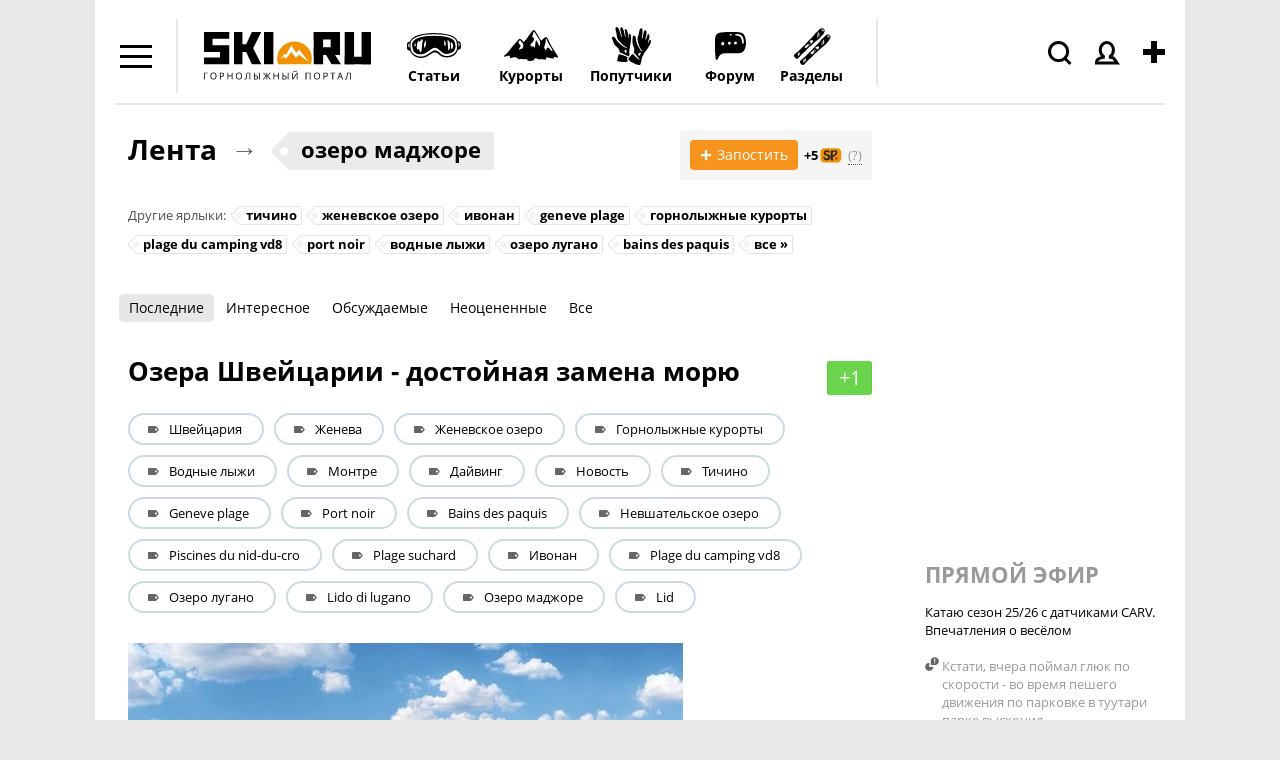

--- FILE ---
content_type: text/html; charset=windows-1251
request_url: https://www.ski.ru/az/blogs/tag/ozero-madzhore/
body_size: 25267
content:
<!DOCTYPE html PUBLIC "-//W3C//DTD XHTML 1.0 Transitional//EN" "http://www.w3.org/TR/xhtml1/DTD/xhtml1-transitional.dtd">
<html xmlns="http://www.w3.org/1999/xhtml">

<head>
<title>озеро маджоре: блоги, мнения, отзывы и новости</title>
<meta name='yandex-verification' content='544e563191d3bd3a' />
<meta http-equiv="content-type" content="text/html; charset=Windows-1251" />
<meta http-equiv="X-UA-Compatible" content="IE=edge" />
<meta name="keywords" content="SKI.RU" />
<meta name="description" content="SKI.RU" />
<meta name="robots" content="all" />
<meta name="viewport" content="width=device-width, initial-scale=1.0, maximum-scale=1.0, user-scalable=no" />

	<!-- Google tag (gtag.js) -->
	<script async src="https://www.googletagmanager.com/gtag/js?id=G-W54QTN2XDE"></script>
	<script>
		window.dataLayer = window.dataLayer || [];
		function gtag() {
			dataLayer.push(arguments);
		}
		gtag('js', new Date());
		gtag('config', 'G-W54QTN2XDE');
	</script>



<link rel="icon" href="https://www.ski.ru/favicon.ico" type="image/x-icon" />
<link rel="shortcut icon" href="https://www.ski.ru/favicon.ico" type="image/x-icon" />
<link rel="alternate" type="application/rss+xml" title="Новости Ski.RU" href="https://www.ski.ru/export/rss.xml" />

<link rel="stylesheet" href="https://www.ski.ru/styles/video.css?update=2" type="text/css" />
<!--[if IE]><link rel="stylesheet" href="https://www.ski.ru/styles/video_ie.css" type="text/css" /><![endif]-->

<link href="https://www.ski.ru/styles/main_style.css?update=154" rel="stylesheet" type="text/css" />
<link href="https://www.ski.ru/styles/forum_style_mobile.css?update=1" rel="stylesheet" type="text/css" />
<link rel="stylesheet" href="https://www.ski.ru/styles/mobile.css?update=53" type="text/css" />

<script type="text/javascript" src="https://code.jquery.com/jquery-1.7.2.min.js"></script>
<script type="text/javascript" src="https://www.ski.ru/az/stats/counter/?r=7o14jutl&ref=x9j5m%2FsqR9HjWA223y7X0ZI%3D&cur=kfZgqZgSl05lP05zKRxHp3si3NYBN3fuamwWyL1WtErFQYPriDWUfEWxSMC%2BThZUjSuwyFSqXUSCHY7M2ocWgQ%3D%3D"></script>
<script type="text/javascript" src="https://www.ski.ru/js/jquery.tools.min.js?upd"></script>
<script type="text/javascript" src="https://www.ski.ru/js/jquery.textplaceholder.js"></script>
<script type="text/javascript" src="https://www.ski.ru/js/carousel.js?1"></script>





<script type="text/javascript">
var window_width = window.innerWidth || document.documentElement.clientWidth || document.body.clientWidth;
var mobile_version = window_width <= 815 ? 1 : 0;
//faster trim: http://blog.stevenlevithan.com/archives/faster-trim-javascript
function trim (str)
{
	var str = str.replace(/^\s\s*/, ''),
			ws = /\s/,
			i = str.length;
	while (ws.test(str.charAt(--i)));
	return str.slice(0, i + 1);
}

if (typeof set_cookie != 'function') {
	function set_cookie(name, value, expires, path, domain, secure)
	{
		document.cookie = name + "=" + escape(value) +
				((expires) ? "; expires=" + expires : "") +
				((path) ? "; path=" + path : "") +
				((domain) ? "; domain=" + domain : "") +
				((secure) ? "; secure" : "");
	}
}

if (typeof get_cookie != 'function') {
	function get_cookie(cookie_name)
	{
		var results = document.cookie.match('(^|;) ?' + cookie_name + '=([^;]*)(;|$)');

		if(results)
			return unescape(results[2]);
		else
			return null;
	}
}

jQuery.cachedScript = function( url, options ) {

	// Allow user to set any option except for dataType, cache, and url
	options = jQuery.extend( options || {}, {
		dataType: "script",
		cache: true,
		url: url
	});

	// Use $.ajax() since it is more flexible than $.getScript
	// Return the jqXHR object so we can chain callbacks
	return jQuery.ajax( options );
};

jQuery(document).ready(function(){
	var already_ran = false;
	var image_uploaded = '';
	var image_uploaded_url = '';
	var image_uploaded_filename = '';
	var liveurl_loaded = false;
	var liveurl_url = '';
	var nanopost_shown = false;


	var overlay = jQuery('.overlay');
	var mobileOverlay = false;

	jQuery('.menu-add-block').hover(function() {
		mobileOverlay = true;
	},
	function() {
		setTimeout(function() { mobileOverlay = false; }, 300);
	});

	jQuery('.authBlock').hover(function() {
	mobileOverlay = true;
	},
	function() {
		setTimeout(function() { mobileOverlay = false; }, 300);
	});

	jQuery('#content a, .logo a').click(function() {
		if (mobileOverlay) {
			return false;
		}
	});



	jQuery('.modal_close_nanopost').click( function(){
		nanopost_shown = false;
		jQuery('.modal_nanopost').fadeOut(400, function(){
			jQuery('.conteiner-modal_nanopost').show();
			jQuery('.nano-post-good').hide();
			jQuery('.overlay-nano').fadeOut(400);
		});
	});

	jQuery(document).mouseup(function(e){
		if(nanopost_shown)
		{
			var elem = jQuery(".modal_nanopost, .ac_results");
			if(e.target!=elem[0] && !elem.has(e.target).length){
				jQuery('.modal_close_nanopost').click();
			}
		}
	});

	jQuery('#nanopost_link').click(function(){
		jQuery('.modal_nanopost').fadeIn(400);
		jQuery('.overlay-nano').fadeIn(400).addClass('red');
		nanopost_shown = true;

		if(!already_ran)
		{
			jQuery('<link rel="stylesheet" type="text/css" href="https://www.ski.ru/kohana/js/jquery.autocomplete.css" />').appendTo('head');
			jQuery('<link rel="stylesheet" type="text/css" href="https://www.ski.ru/js/jQuery-LiveUrl-master/liveurl.css" />').appendTo('head');

			jQuery.cachedScript("https://www.ski.ru/kohana/js/jquery.autocomplete.min.js").done(function( script, textStatus ) {
				jQuery.cachedScript("https://www.ski.ru/js/jQuery-LiveUrl-master/jquery.liveurl.js").done(function( script, textStatus ) {
					already_ran = true;

					jQuery('.modal_nanopost').on("propertychange input textInput", "#nanopost_text", function(){
						var left = 200 - jQuery(this).val().length;

						jQuery('#char_counter_val').removeClass('char_counter-pale');
						jQuery('#char_counter_val').removeClass('char_counter-red');

						if(left < 20 && left >= 0)
							jQuery('#char_counter_val').addClass('char_counter-pale');

						if(left < 0)
							jQuery('#char_counter_val').addClass('char_counter-red');

						jQuery('#char_counter_val').html(left);
					});

					jQuery('#nanopost_add_image_link').click(function(){
						jQuery('#nanopost_image').click();
						return false;
					});

					jQuery('#nanopost_remove_image_link').click(function(){
						image_uploaded = '';
						image_uploaded_url = '';
						jQuery('#nanopost_add_image_link').show();
						jQuery('#nanopost_remove_image_link').hide();
						jQuery('#nanopost_image_div').hide();
						jQuery('#nanopost_image_div').html('');

						if(image_uploaded_filename)
							jQuery.ajax({
								url: 'https://www.ski.ru/az/posts/ajax_image_delete',
								dataType: 'json',
								xhrFields: {
									withCredentials: true
								},
								type: 'POST',
								data: {
									filename: image_uploaded_filename
								},
								success: function(data){
									if(!data.success)
									{
										alert(data.error);
									}
								}
							});

						return false;
					})

					jQuery('#nanopost_image').change(function(){
						var formData = new FormData();
						jQuery.each(jQuery('#nanopost_image').prop('files'), function(key, value)
						{
							formData.append(key, value);
						});

						jQuery('#nanopost_image').attr('disabled',1);

						jQuery('#nanopost_uploading_div').show();
						jQuery('#nanopost_add_image_link').hide();

						jQuery.ajax({
							url: 'https://www.ski.ru/az/posts/ajax_image_upload/',  //server script to process data
							type: 'POST',

							//Ajax events
							success: function(data, textStatus, jqXHR) {
								jQuery('#nanopost_image').removeAttr('disabled');
								jQuery('#nanopost_uploading_div').hide();

								if(data.success)
								{
									jQuery('#nanopost_remove_image_link').show();
									image_uploaded_url = data.image;
									image_uploaded = '<img src="' + data.image + '">';
									image_uploaded_filename = data.filename;

									jQuery('#nanopost_image_div').html(image_uploaded);
									jQuery('#nanopost_image_div').show();
								}else
								{
									alert(data.error);
									jQuery('#nanopost_add_image_link').show();
									jQuery('#nanopost_image').val('');
								}
							},
							error: function(jqXHR, textStatus, errorThrown)
							{
								// Handle errors here
								alert('ERRORS: ' + textStatus);
								// STOP LOADING SPINNER
							},
							// Form data
							data: formData,
							//Options to tell JQuery not to process data or worry about content-type
							cache: false,
							dataType: 'json',
							xhrFields: {
								withCredentials: true
							},
							contentType: false,
							processData: false
						});
					});

					var curImages = new Array();

					jQuery('#nanopost_text').liveUrl({
						loadStart : function(){
							if(!image_uploaded)
								jQuery('.liveurl-loader').show();
						},
						loadEnd : function(){
							jQuery('.liveurl-loader').hide();
						},
						success : function(data)
						{
							if(image_uploaded)
								return;

							liveurl_loaded = true;

							jQuery('#nanopost_add_image_link').hide();

							var output = jQuery('.liveurl');
							output.find('.title').text(data.title);
							output.find('.description').text(data.description);
							output.find('.url').text(data.url);
							output.find('.image').empty();

							liveurl_url = data.url;

							output.find('.close').one('click', function()
							{
								liveurl_loaded = false;

								jQuery('#nanopost_add_image_link').show();

								var liveUrl	 = jQuery(this).parent();
								liveUrl.hide('fast');
								liveUrl.find('.video').html('').hide();
								liveUrl.find('.image').html('');
								liveUrl.find('.controls .prev').addClass('inactive');
								liveUrl.find('.controls .next').addClass('inactive');
								liveUrl.find('.thumbnail').hide();
								liveUrl.find('.image').hide();

								jQuery('textarea').trigger('clear');
								curImages = new Array();
							});

							output.show('fast');

							if (data.video != null) {
								var ratioW		= data.video.width  /350;
								data.video.width  = 350;
								data.video.height = data.video.height / ratioW;

								var video =
										'<object width="' + data.video.width  + '" height="' + data.video.height  + '">' +
												'<param name="movie"' +
												'value="' + data.video.file  + '"></param>' +
												'<param name="allowScriptAccess" value="always"></param>' +
												'<embed src="' + data.video.file  + '"' +
												'type="application/x-shockwave-flash"' +
												'allowscriptaccess="always"' +
												'width="' + data.video.width  + '" height="' + data.video.height  + '"></embed>' +
												'</object>';
								output.find('.video').html(video).show();
							}
						},
						addImage : function(image)
						{
							if(image_uploaded)
								return;

							var output  = jQuery('.liveurl');
							var jqImage = jQuery(image);
							jqImage.attr('alt', 'Preview');

							if ((image.width / image.height)  > 7
									||  (image.height / image.width)  > 4 ) {
								// we dont want extra large images...
								return false;
							}

							curImages.push(jqImage.attr('src'));
							output.find('.image').append(jqImage);


							if (curImages.length == 1) {
								// first image...

								output.find('.thumbnail .current').text('1');
								output.find('.thumbnail').show();
								output.find('.image').show();
								jqImage.addClass('active');

							}

							if (curImages.length == 2) {
								output.find('.controls .next').removeClass('inactive');
							}

							output.find('.thumbnail .max').text(curImages.length);
						}
					});


					jQuery('.liveurl ').on('click', '.controls .button', function()
					{
						var self		= jQuery(this);
						var liveUrl	 = jQuery(this).parents('.liveurl');
						var content	 = liveUrl.find('.image');
						var images	  = jQuery('img', content);
						var activeImage = jQuery('img.active', content);

						if (self.hasClass('next'))
							var elem = activeImage.next("img");
						else var elem = activeImage.prev("img");

						if (elem.length > 0) {
							activeImage.removeClass('active');
							elem.addClass('active');
							liveUrl.find('.thumbnail .current').text(elem.index() +1);

							if (elem.index() +1 == images.length || elem.index()+1 == 1) {
								self.addClass('inactive');
							}
						}

						if (self.hasClass('next'))
							var other = elem.prev("img");
						else var other = elem.next("img");

						if (other.length > 0) {
							if (self.hasClass('next'))
								self.prev().removeClass('inactive');
							else   self.next().removeClass('inactive');
						} else {
							if (self.hasClass('next'))
								self.prev().addClass('inactive');
							else   self.next().addClass('inactive');
						}
					});


					jQuery('#nanopost_tags').autocomplete('https://www.ski.ru/az/ajax/tags_autocomplete/',{
						minChars: 1,
						width: 140,
						multiple: true,
						//matchContains: true,
						highlightItem: true,
						scroll: true,
						formatItem: function(row, i, max, term) {
							//return row[0].replace(new RegExp("(" + row[0] + ")", "gi"), "<strong>$1</strong>") + "<br /><span style='font-size: 80%;'>Email: &lt;" + row[2] + "&gt;</span>";
							//alert(term);
							//return '<table width="100%"><tr><td width="33%">' + row[0].replace(new RegExp("(" + $("#search_query").val() + ")", "gi"), "<b>$1</b>") + '</td><td width="33%">' + row[2].replace(new RegExp("(" + $("#search_query").val() + ")", "gi"), "<b>$1</b>") + '</td><td width="33%" style="text-align:right;">' + row[3] + "</td></tr></table>";
							return row[0].replace(new RegExp("(" + row[0] + ")", "gi"), "<strong>$1</strong>");
						},
						formatResult: function(row) {
							return row[0];
						},
						cacheLength: 0
					});
				});
			});
		}

		return false;
	});

	jQuery('#nanopost_form').submit(function(){
		var liveurl_html = '';

		if(jQuery('#nanopost_text').val().length > 200)
		{
			alert('Текст не может быть больше 200 символов');
			return false;
		}

		if(liveurl_loaded)
		{
			var img = jQuery('.liveurl').find('.image').find('.active').attr('src');
			var title = jQuery('.liveurl').find('.details').find('.title').html();
			var description = jQuery('.liveurl').find('.details').find('.description').html();
			var url = jQuery('.liveurl').find('.details').find('.url').html();
			var video = jQuery('.liveurl').find('.details').find('.video').html();

			if(!video)
			{
				if(img && !description && title == url)
				{
					liveurl_html = '<img src="' + img + '">';
				}else
				{
					liveurl_html = '<div class="inner-block-post">';

					if(img)
						liveurl_html = liveurl_html + '<div><img src="' + img + '" alt=""></div>';

					liveurl_html = liveurl_html + '<div>';

					if(title)
						liveurl_html = liveurl_html + '<p class="heading-inner-block-post"><a href="' + url + '">' + title + '</a></p>';

					if(description)
						liveurl_html = liveurl_html + '<p class="text-inner-block-post">' + description + '</p>';

					if(url)
						liveurl_html = liveurl_html + '<p class="ref-inner-block-post"><a href="' + url + '">' + url + '</a></p>';

					liveurl_html = liveurl_html + '</div></div>';
				}
			}
		}

		if(image_uploaded_url && !liveurl_loaded)
		{
			liveurl_html = '<img src="' + image_uploaded_url + '">';
		}

		if(liveurl_html)
			liveurl_html = '<br />' + liveurl_html;

		var text = jQuery('#nanopost_text').val();
		if(!liveurl_url.match(/^(?:https?:\/\/)?(?:www\.)?(?:youtu\.be\/|youtube\.com\/(?:embed\/|v\/|watch\?v=|watch\?.+&v=))((\w|-))(?:\S+)?$/))
			text = text + liveurl_html;

		var tags = jQuery('#nanopost_tags').val();
		var title = jQuery('#nanopost_title').val();

		if(trim(text) == '')
		{
			alert('Введите текст!');
		}else
		{
			jQuery('.black-gif').show();

			jQuery('#nanopost_form *').attr('disabled','disabled');

			jQuery.ajax({
				url: 'https://www.ski.ru/az/ajax/nanopost_save/',
				dataType: 'json',
				xhrFields: {
					withCredentials: true
				},
				type: 'POST',
				data: {
					tags: tags,
					text: text,
					title: title
				},
				success: function(data){
					jQuery('.black-gif').hide();
					jQuery('#nanopost_form *').removeAttr('disabled');

					if(!data.success)
					{
						alert(data.error);
					}else
					{
						jQuery('.conteiner-modal_nanopost').hide();
						jQuery('.nano-post-good').show();

						jQuery('#nanopost_form *').removeAttr('disabled');

						jQuery('#nanopost_text').val('');
						jQuery('#nanopost_tags').val('');
						jQuery('#nanopost_title').val('');

						window.location = 'https://www.ski.ru/az/blogs/all/';
					}
				}
			});
		}

		return false;
	});

	var search = jQuery("#search_sc");
	if (search){
		jQuery("#search_sc").textPlaceholder();
	}

	if(jQuery('.scroll_up').length > 0)
	{
		jQuery(window).scroll(function(){
			if (jQuery(this).scrollTop() > 100) {
				jQuery('.scroll_up').fadeIn();
			} else {
				jQuery('.scroll_up').fadeOut();
			}
		});
		jQuery('.scroll_up').click(function(){
			jQuery("html, body").animate({ scrollTop: 0 }, 600);
			return false;
		});
	}

	if(jQuery(window).height() <= 770)
	{
		jQuery('body').addClass('tirol_no_sticky');
	}

	jQuery('.dropdown-item a, #main-menu a').bind("click", function() {
		var href = jQuery(this).attr('href');
		if(href == '#' || !href)
			return false;

		if(!/ski.ru/i.test(href))
			return true;

		if (/\?/i.test(href))
		{
			if(!/from_menu/i.test(href))
				jQuery(this).attr('href',href + '&from_menu')
		}else
			jQuery(this).attr('href',href + '?from_menu');

		return true;
	});

	jQuery('#themes, #dropdown_b_1 .dropdown').hover(function() {
		jQuery('#dropdown_b_1 .dropdown').show();
	},
	function() {
		jQuery('#dropdown_b_1 .dropdown').hide();
	});

	if(jQuery(window).width() > 1100)
	{
		jQuery('.menu-icon, .menu-block').hover(function() {
			jQuery('.menu-block').show();
		},
		function() {
			jQuery('.menu-block').hide();
		});
	}

	if(jQuery(window).width() <= 1100)
	{
		jQuery(".menu-icon").click(function() {
			jQuery(this).toggleClass('menu-icon-open');
			jQuery('.menu-block').toggle();
		});
		jQuery(".user_icon, .header-search-click, .menu-add-block").on('click touchstart', function() {
			jQuery('.menu-icon').removeClass('menu-icon-open');
			jQuery('.menu-block').hide();
		});
	}


	jQuery(".overlay").click(function() {
		jQuery(this).hide();
	});


});
</script>
<!--
<script>
	jQuery(window).on('load resize', function () {
		if(mobile_version){
			$('.tags-height').each(function(i,elem) {
				if ($(this).height() < 43) {
					$(this).find('.tags-more-btn').hide();
				}
			});
		}

		jQuery('.tags-more-btn').on('click', function(){
			var height = jQuery(this).closest('.postsListItemTagsWrapper').height();
			var heightInnerBlock = jQuery(this).closest('.tags-height').height();
			height += 42;
			jQuery(this).closest('.postsListItemTagsWrapper').height(height);
			var difference = heightInnerBlock - height;
			if (difference < 10) {
				jQuery(this).hide();
			}
			return false;
		});
	});

</script>
-->
<script>
	jQuery(window).on('load resize', function () {
		if(mobile_version){
			$('.tags-height').each(function(i,elem) {
				if ($(this).height() < 43) {
					$(this).find('.tags-more-btn').hide();
				}
			});
			$('.tags-more-btn').on('click', function(){
				$(this).closest('.postsListItemTagsWrapper').css('height', 'auto');
				$(this).hide();
				return false;
			});
		}

	});
</script>

<script>
	jQuery(document).ready(function(){
		if(mobile_version){
			$('.sp-hover').on('click', function(){
				var hint = $(this).children('.sp-hint');
				hint.show();
				var position = $(this).offset().left;
				console.log(position);
				if ( position < 200 ){
					hint.css('right', -180);
				}
			});
		}
	});
</script>
<script>
	var showImage = function() {
		var imgAnkor = $(this).find('img');
		var widthImg = imgAnkor.width();
		var position1 = widthImg / 2;
		imgAnkor.show();
		var positionAnkor = $(this).offset().left;
		var positionAnkorRight = $(window).width() - ($(this).offset().left + $(this).outerWidth());
		console.log(positionAnkorRight)
		if ( positionAnkor < 200){
			imgAnkor.css({'marginLeft' : '0px', 'left':'0px', 'right':'inherit'});
		} else if (positionAnkorRight < 200) {
			imgAnkor.css({'marginLeft' : '0px', 'right':'0px', 'left':'inherit'});
		} else {
			imgAnkor.css({'marginLeft' : -position1 - 30 + 'px', 'left':'inherit', 'right':'inherit'});
		}
	}
	jQuery(window).on('load resize', function () {
			$('.image-blog-hidden').on('mouseenter', showImage);
			if(mobile_version){
				$('.image-blog-hidden').on('click', showImage);
			}
	});
</script>
<script type="text/javascript" src="https://www.ski.ru/js/sticky.js"></script>
<script type="text/javascript">
	jQuery(document).ready(function(){
		if(jQuery(window).height() >= 880)
		{
			jQuery('#sticky_ban').stickyMojo({footerID: '#footer', contentID: '#main'});
		}
	});
</script>


<!-- Yandex.Metrika counter -->
<script type="text/javascript">
	(function (d, w, c) {
		(w[c] = w[c] || []).push(function() {
			try {
				w.yaCounter19786021 = new Ya.Metrika({id:19786021,
					webvisor:true,
					clickmap:true,
					trackLinks:true,
					accurateTrackBounce:true});
			} catch(e) { }
		});

		var n = d.getElementsByTagName("script")[0],
				s = d.createElement("script"),
				f = function () { n.parentNode.insertBefore(s, n); };
		s.type = "text/javascript";
		s.async = true;
		s.src = (d.location.protocol == "https:" ? "https:" : "http:") + "//mc.yandex.ru/metrika/watch.js";

		if (w.opera == "[object Opera]") {
			d.addEventListener("DOMContentLoaded", f, false);
		} else { f(); }
	})(document, window, "yandex_metrika_callbacks");
</script>
<noscript><div><img src="//mc.yandex.ru/watch/19786021" style="position:absolute; left:-9999px;" alt="" /></div></noscript>
<!-- /Yandex.Metrika counter -->

<script type="text/javascript">

	//	$(document).ready(function(){
	//		$('a').click(function(){
	//			pageTracker._link(this.href);
	//			return false;
	//		});
	//	});

	var _gaq = _gaq || [];
	_gaq.push(['_setAccount', 'UA-8510530-1']);
	_gaq.push(['_setDomainName', '.ski.ru']);
	_gaq.push(['_trackPageview']);
	_gaq.push(['_setAllowHash', false]);
	(function() {
		var ga = document.createElement('script'); ga.type = 'text/javascript'; ga.async = true;
		ga.src = ('https:' == document.location.protocol ? 'https://' : 'http://') + 'stats.g.doubleclick.net/dc.js';
		var s = document.getElementsByTagName('script')[0]; s.parentNode.insertBefore(ga, s);
	})();
</script>

<!-- tns-counter.ru -->
<script language="JavaScript" type="text/javascript">
	var img = new Image();
	img.src = 'https://www.tns-counter.ru/V13a***R>' + document.referrer.replace(/\*/g,'%2a') + '*ski_ru/ru/CP1251/tmsec=ski_total/';
</script>


<script type="text/javascript">
	jQuery(document).ready(function () {

		jQuery('.header-search-click').click(function(){
			jQuery('#header .search-form').show();
			jQuery(this).addClass('header-search-click-open');
			jQuery('#search_sc').focus();
			jQuery('.overlay').show();
			return false;
		});
		jQuery(document).click( function(event){
			if( jQuery(event.target).closest("#header .search-form").length )
				return;
			jQuery("#header .search-form").hide();
			jQuery('.header-search-click').removeClass('header-search-click-open');
			event.stopPropagation();
		});
		if(jQuery(window).width() < 1100) {
			jQuery('.user_icon a').click(function(){
				return false;
			});
		}
	});
</script>

<noscript>
	<img src="https://www.tns-counter.ru/V13a****ski_ru/ru/CP1251/tmsec=ski_total/" width="1" height="1" alt="" />
</noscript>
<!--/ tns-counter.ru -->
</head>

<body class="bc-site">










<!--<div class="bc-body"></div>--> <!--фон для боди-->



<div id="site-container">
<div class="fix-width">




<div id="header" ><!--class="clearfix"-->
	<div class="menu-icon"></div>
	<div class="menu-block black-links">
		<ul class="dropdown">
			<li class="menu-icon22"><a href="https://forum.ski.ru/"><b>Форум</b></a></li>
			<li class="menu-icon1"><a href="https://www.ski.ru/az/blogs/tag/novost/">Новости</a></li>
			<li class="menu-icon23"><a href="https://ayda.ski.ru">Поиск попутчика</a></li>
			<li class="menu-icon2"><a href="https://www.ski.ru/az/resorts/">Склоны</a></li>
			<li class="menu-icon3"><a href="https://travel.ski.ru/">Туры в Горы</a></li>
			<li class="menu-icon4"><a href="https://www.ski.ru/az/blogs/">Блоги</a></li>
			<li class="menu-icon5"><a href="https://www.ski.ru/az/ads/">Доска объявлений</a></li>
			<li class="menu-icon6"><a href="https://www.ski.ru/az/catalog/ski/">Каталог лыж + Отзывы</a></li>
			<li class="menu-icon7"><a href="https://www.ski.ru/az/catalog/snowboards">Сноуборды + Отзывы</a></li>
			<li class="menu-icon8"><a href="https://www.ski.ru/az/blogs/tag/@ski/">Горные лыжи</a></li>
			<li class="menu-icon9"><a href="https://www.ski.ru/az/blogs/tag/@snowboard/">Сноуборд</a></li>
			<li class="menu-icon10"><a href="https://www.ski.ru/az/blogs/tag/cross-country-skiing">Беговые лыжи</a></li>
			<li class="menu-icon11"><a href="https://video.ski.ru/">Видео</a></li>
			<li class="menu-icon12"><a href="https://forum.ski.ru/index.php?app=gallery">Фотогалерея</a></li>
			<li class="menu-icon13"><a href="https://www.ski.ru/az/calendar/">Календарь Событий</a></li>
			<li class="menu-icon14"><a href="https://www.ski.ru/az/rr/">Райдерс Радар</a></li>
			<li class="menu-icon15"><a href="https://www.ski.ru/az/blogs/rating/">Зал Славы (текущий рейтинг)</a></li>
			<li class="menu-icon16"><a href="https://hotels.ski.ru">Найти проживание</a></li>
			<!--<li class="menu-icon17"><a href="https://avia.ski.ru">Купить билет на самолет</a></li>
			<li class="menu-icon18"><a href="https://taxi.ski.ru">Трансфер на курорты</a></li>
			<li class="menu-icon19"><a href="https://cars.ski.ru">Аренда автомобиля</a></li>
			<li class="menu-icon20"><a href="https://insurance.ski.ru">Купить страховку</a></li>
			<li class="menu-icon21"><a href="https://www.skiset.com.ru/partner/skiru/" target="_blank">Прокат снаряжения</a></li>-->
			<li class="menu-icon24"><a href="https://www.ski.ru/az/resorts/selector/">Подбор курорта</a></li>
		</ul>
	</div>
	<div class="logo">
		<a href="https://www.ski.ru" title="SKI.RU — портал, посвященный сноуборду, горным лыжам и другим видам активного отдыха. Список лучших горнолыжных курортов мира здесь"> <!-- в случае варианта олимпийского добавить класс svg-->
			<!--<object width="100%" data="https://www.ski.ru/images/logo-ol.svg" type="image/svg+xml"></object>-->
			<img width="195" src="https://www.ski.ru/images/logo.svg" alt="SKI.RU — портал, посвященный сноуборду, горным лыжам и другим видам активного отдыха. Список лучших горнолыжных курортов мира здесь" /> <!--logo_2_ny_a.png-->
		</a>
	</div>
	<div class="menu-add-block">
		<div class="menu-add-post"></div>
		<div class="menu-add-block-drop">
			<ul class="dropdown">
				<li class="topost_1">
					<a href="https://ayda.ski.ru/add.php">Ищу друзей или попутчиков</a>
				</li>
				<li class="topost_2">
					<a href="https://www.ski.ru/az/blogs/post/add/">Запостить в Ленте (Блоге)</a>
					<div class="sp-menu-block">
						<img class="sp-menu-img" src="https://www.ski.ru/images/sp.svg" alt=""/>
						<span class="sp-menu-number">+5</span>
						<div class="gray-dashed-links fw-normal sp-hover">(?)
							<div class="sp-hint">SP (ski points) - ски пойнты. Наберите 250 SP и получите недельный скипасс!
								<a href="https://www.ski.ru/az/blogs/post/razdaem-skipassy-proekt-skipointy">Подробнее тут»</a>
							</div>
						</div>
					</div>
				</li>
				<!--<li class="topost_3"><a href="https://www.ski.ru/az/blogs/post/add/photoreport/">Запостить фотоотчет</a></li>
				<li class="topost_4"><a href="" id="nanopost_link">Нано</a>-->
				<li class="topost_5"><a href="https://www.ski.ru/az/ads/">Куплю/продам/ищу</a></li>
				<li class="topost_6">
					<a href="https://www.ski.ru/az/events/post/add">Есть событие, хочу добавить в Календарь СКИРУ</a>
					<div class="sp-menu-block">
						<img class="sp-menu-img" src="https://www.ski.ru/images/sp.svg" alt=""/>
						<span class="sp-menu-number">+1</span>
						<div class="gray-dashed-links fw-normal sp-hover">(?)
							<div class="sp-hint">SP (ski points) - ски пойнты. Наберите 250 SP и получите недельный скипасс!
								<a href="https://www.ski.ru/az/blogs/post/razdaem-skipassy-proekt-skipointy">Подробнее тут»</a>
							</div>
						</div>
					</div>
				</li>
				<li class="topost_7">
					<a href="https://www.ski.ru/az/catalog/ski">Я хочу написать отзыв о лыже</a>
					<div class="sp-menu-block">
						<img class="sp-menu-img" src="https://www.ski.ru/images/sp.svg" alt=""/>
						<span class="sp-menu-number">+5</span>
						<div class="gray-dashed-links fw-normal sp-hover">(?)
							<div class="sp-hint">SP (ski points) - ски пойнты. Наберите 250 SP и получите недельный скипасс!
								<a href="https://www.ski.ru/az/blogs/post/razdaem-skipassy-proekt-skipointy">Подробнее тут»</a>
							</div>
						</div>
					</div>
				</li>
				<li class="topost_8">
					<a href="https://www.ski.ru/az/catalog/snowboards">Я хочу написать отзыв о доске</a>
					<div class="sp-menu-block">
						<img class="sp-menu-img" src="https://www.ski.ru/images/sp.svg" alt=""/>
						<span class="sp-menu-number">+5</span>
						<div class="gray-dashed-links fw-normal sp-hover">(?)
							<div class="sp-hint">SP (ski points) - ски пойнты. Наберите 250 SP и получите недельный скипасс!
								<a href="https://www.ski.ru/az/blogs/post/razdaem-skipassy-proekt-skipointy">Подробнее тут»</a>
							</div>
						</div>
					</div>
				</li>

				<li class="topost_9">
					<a href="https://www.ski.ru/az/resorts/review_add_main/">Побывал на курорте, хочу оценить его</a>
					<div class="sp-menu-block">
						<img class="sp-menu-img" src="https://www.ski.ru/images/sp.svg" alt=""/>
						<span class="sp-menu-number">+5</span>
						<div class="gray-dashed-links fw-normal sp-hover">(?)
							<div class="sp-hint">SP (ski points) - ски пойнты. Наберите 250 SP и получите недельный скипасс!
								<a href="https://www.ski.ru/az/blogs/post/razdaem-skipassy-proekt-skipointy">Подробнее тут»</a>
							</div>
						</div>
					</div>
				</li>
			</ul>
		</div>
	</div>
	<div class="authBlock not_auth">
		<div class="user_icon"><img src="https://www.ski.ru/images/menu/icons/people.svg" alt="" /></div>
		<div class="authBlock-list">
			<ul class="dropdown">
				<li class="auth-login"><div><a href="https://www.ski.ru/az/login/" title="Войти">Войти</a> </div></li>
				<li class="auth-reg"><a href="https://www.ski.ru/az/login/registration/" title="Регистрация">Регистрация</a></li>
			</ul>
		</div>
	</div>


	<div class="modal_nanopost">
		<div class="black-gif"></div>
		<span class="modal_close_nanopost">X</span>
		<div class="conteiner-modal_nanopost">
			<span class="title-nanopost">Добавить нано пост</span>
			<form action="" method="" id="nanopost_form">


				<div id="loading_form_text" style="display: none; float: right; padding-top: 2px; font-size: 12px;">загружается...</div>

				<p>Заголовок (необязательно)</p>
				<input type="text" name="nanopost_title" value="" id="nanopost_title" />
				<span id="char_counter">Осталось символов: <span id="char_counter_val" class="">200</span></span>
				<p>Текст</p>
				<textarea name="nanopost_text" id="nanopost_text"></textarea>

				<input id="nanopost_image" type="file" style="display: none;" />

				<a href="" id="nanopost_add_image_link">Добавить картинку</a>
				<div id="nanopost_uploading_div" style="display: none;"><img src="https://www.ski.ru/images/blog/loading.gif"  alt="loading-nanopost" /></div>
				<div class="conteiner-img-nanopost">
					<a href="" id="nanopost_remove_image_link" style="display: none;">x</a>
					<div id="nanopost_image_div" style="display: none;"></div>
				</div>
				<div class="liveurl-loader"></div>

				<div class="liveurl">
					<div class="close" title="Entfernen"></div>
					<div class="inner">
						<div class="image"> </div>
						<div class="details">
							<div class="info">
								<div class="title"> </div>
								<div class="description"> </div>
								<div class="url"> </div>
							</div>

							<div class="thumbnail">
								<div class="pictures">
									<div class="controls">
										<div class="prev button inactive"></div>
										<div class="next button inactive"></div>
										<div class="count">
											<span class="current">0</span><span> из </span><span class="max">0</span>
										</div>
									</div>
								</div>
							</div>
							<div class="video"></div>
						</div>

					</div>
				</div>

				<p>Теги</p>
				<input type="text" name="nanopost_tags" value="" id="nanopost_tags" />
				<p class="btn_modal_nanopost"><input type="submit" value="Отправить" /><a class="extended-form-nanopost" href="https://www.ski.ru/az/blogs/post/add">Перейти в полную форму</a></p>
			</form>
		</div>
		<div style="display:none;" class="nano-post-good">
			<p>Ваш пост добавлен</p>
			<a href="https://www.ski.ru/az/blogs" class="">перейти в ленту &#8594;</a>
		</div>
	</div>
	<div class="overlay-nano"></div>
	<div class="overlay"></div>

	<script type="text/javascript" src="https://www.ski.ru/kohana/js/jquery.autocomplete.min.js" charset="utf-8"></script>
	<link rel="stylesheet" type="text/css" href="https://www.ski.ru/kohana/js/jquery.autocomplete.css" />
	<script type="text/javascript">
		jQuery(document).ready(function(){
			jQuery('#search_sc').autocomplete('https://www.ski.ru/az/resorts/ajax_main_autocomplete',{
				minChars: 1,
				width: 380,
				multiple: false,
				//matchContains: true,
				highlightItem: true,
				scroll: true,
				formatItem: function(row, i, max, term) {
					//return row[0].replace(new RegExp("(" + row[0] + ")", "gi"), "<strong>$1</strong>") + "<br /><span style='font-size: 80%;'>Email: &lt;" + row[2] + "&gt;</span>";
					//alert(term);
					//return '<table width="100%"><tr><td width="33%">' + row[0].replace(new RegExp("(" + $("#search_query").val() + ")", "gi"), "<b>$1</b>") + '</td><td width="33%">' + row[2].replace(new RegExp("(" + $("#search_query").val() + ")", "gi"), "<b>$1</b>") + '</td><td width="33%" style="text-align:right;">' + row[3] + "</td></tr></table>";
					return row[0].replace(new RegExp("(" + row[0] + ")", "gi"), "$1");
				},
				formatResult: function(row) {
					return row[1];
				},
				cacheLength: 0
			}).result(function(event, item) {
				window.location = item[2] + '';
			});
		});
	</script>

	<div class="header-search-click"></div>
	<form class="search-form" name="search_top_form" action="https://www.ski.ru/search.php" method="get">
		<div class="search_field">
			<input value=" " class="search_button" type="submit">
			<input type="hidden" name="f" value="">
			<input name="q" id="search_sc" value="" class="search_text" placeholder="Поиск" type="text">
		</div>
	</form>


	<div id="main-menu"><div class="menu-mobile-right"></div><ul>
		<li id="blogs"><a href="https://www.ski.ru/az/blogs/all/" title="Блоги SKI.RU" class="root-item " ><span>Статьи</span></a></li>
		<li id="resorts"><a href="https://www.ski.ru/az/resorts/" title="Курорты и склоны всего мира" class="root-item " ><span>Курорты</span></a></li>
		<li id="aida"><a href="https://ayda.ski.ru/" title="Поиск попутчика" class="root-item " ><span>Попутчики</span></a></li>
		<li id="forum"><a href="https://forum.ski.ru/" title="Коллективный разум" class="root-item " ><span>Форум</span></a></li>
		<li id="themes"><a href="#" title="Разделы и Cервисы" class="root-item has-sub" ><span>Разделы</span></a></li>
</ul></div>

<div class="clear clear-mobile"></div>

<div id="dropdown_b_1">
    <div id="clip_menu_2"><a href="#"></a></div>
    <div class="dropdown">
        <div class="col">
            <div class="dropdown-item"><a href="https://www.ski.ru/az/blogs/tag/novost/"  title="Новости SKI.RU">Новости</a></div>
            <div class="dropdown-item"><a href="https://www.ski.ru/az/resorts/"  title="">Склоны</a></div>
            <div class="dropdown-item"><a href="https://www.ski.ru/az/blogs/"  title="Блоги SKI.RU">Блоги</a></div>
            <div class="dropdown-item"><a href="https://www.ski.ru/az/ads/"  title="Доска объявлений">Доска объявлений</a></div>
            <div class="dropdown-item"><a href="https://www.ski.ru/az/catalog/ski/"  title="">Каталог лыж+Отзывы</a></div>
            <div class="dropdown-item"><a href="https://www.ski.ru/az/catalog/snowboards"  title="">Сноуборды+Отзывы</a></div>
            <div class="dropdown-item"><a href="https://www.ski.ru/az/blogs/tag/@ski/"  title="">Горные лыжи</a></div>
            <div class="dropdown-item"><a href="https://www.ski.ru/az/blogs/tag/@snowboard/"  title="">Сноуборд</a></div>
        </div>
        <div class="col">
            <div class="dropdown-item"><a href="https://www.ski.ru/az/blogs/tag/cross-country-skiing"  title="">Беговые лыжи</a></div>
            <div class="dropdown-item"><a href="https://video.ski.ru/"  title="">Видео</a></div>
            <div class="dropdown-item"><a href="https://forum.ski.ru/index.php?app=gallery"  title="">Фотогалерея</a></div>
            <div class="dropdown-item"><a href="https://www.ski.ru/az/calendar/"  title="Events">Календарь Событий</a></div>
            <div class="dropdown-item"><a href="https://www.ski.ru/az/rr/"  title="Райдерс Радар">Райдерс Радар</a></div>
            <div class="dropdown-item"><a href="https://www.ski.ru/az/blogs/rating/"  title="Рейтинг авторов SKI.RU">Зал Славы (текущий рейтинг)</a></div>
            <div class="dropdown-item"><a href="https://hotels.ski.ru/"  title="Поиск отелей">Найти проживание</a></div>
        </div>
        <div class="clear"></div>
    </div>
</div>



</div>

<!--<div class="secondary-menu black-links">
	<a class="icon-residence" href="https://hotels.ski.ru">Найти проживание</a>
	<a class="icon-transfer" href="https://taxi.ski.ru">Трансфер на курорты</a>
	<a class="icon-ticket" href="https://avia.ski.ru">Купить билет на самолет</a>
	<a class="icon-rent" href="https://cars.ski.ru">Аренда автомобиля</a>
	<a class="icon-insurance" href="https://insurance.ski.ru">Купить страховку</a>
	<a class="icon-skirental" href="https://www.skiset.com.ru/partner/skiru/">Прокат снаряжения</a>
</div>-->


<div class="clear clear-screen"></div>

<div id="content">
	<div class="tape-bottom" style="display: none;" to_show="false">
	<div class="tape-location"><a class="tape-link" href="https://hotels.ski.ru/" target="_blank">Проживание</a></div>
	<div class="tape-taxi"><a class="tape-link" href="https://taxi.ski.ru/" target="_blank">Такси и трансфер</a></div>
	<div class="tape-tickets"><a class="tape-link" href="https://avia.ski.ru/" target="_blank">Билеты</a></div>
	<div class="tape-rent"><a class="tape-link" href="https://cars.ski.ru/" target="_blank">Аренда машины</a></div>
	<div class="tape-insurance"><a class="tape-link" href="https://insurance.ski.ru/" target="_blank">Страховка</a></div>
	<div class="tape-rental"><a class="tape-link" href="https://www.skiset.com.ru/partner/skiru/" target="_blank">Прокат снаряжения</a></div>
	<div class="tape-tours"><a class="tape-link" href="https://travelata.ski.ru/" target="_blank">Туры</a></div>
	<a href="" class="tape-close"></a>
</div>
<script type="text/javascript">
	jQuery('.tape-link').click(function(){
		_gaq.push(['_trackEvent', jQuery(this).parent().attr('class'), 'partner_tape']);
		jQuery(this).attr('href',jQuery(this).attr('href') + '?banner');
	});
</script>
























		<link rel="stylesheet" href="/kohana/js/colorbox/colorbox.css" type="text/css" />
	
			<script type="text/javascript" src="/kohana/js/colorbox/jquery.colorbox-min.js"></script>



<script type="text/javascript">
$(document).ready(function(){

	$('.post_text .cboxElement').colorbox({title:function(){
		var alt = $(this).children("img").attr('alt');
		var new_window = '<a href="' + $(this).attr('href') + '" target="_blank">Открыть в новом окне</a>';
		if(alt)
	    	return alt + ' / ' + new_window;
		else
			return new_window;
	},maxWidth:'100%'});

	$('.comment .cboxElement').colorbox({title:function(){
		var alt = $(this).children("img").attr('alt');
		var new_window = '<a href="' + $(this).attr('href') + '" target="_blank">Открыть в новом окне</a>';
		if(alt)
			return alt + ' / ' + new_window;
		else
			return new_window;
	},maxWidth:'100%'});
});

jQuery.expr[':'].regex = function(elem, index, match) {
    var matchParams = match[3].split(','),
        validLabels = /^(data|css):/,
        attr = {
            method: matchParams[0].match(validLabels) ?
                        matchParams[0].split(':')[0] : 'attr',
            property: matchParams.shift().replace(validLabels,'')
        },
        regexFlags = 'ig',
        regex = new RegExp(matchParams.join('').replace(/^\s+|\s+$/g,''), regexFlags);
    return regex.test(jQuery(elem)[attr.method](attr.property));
};

//faster trim: http://blog.stevenlevithan.com/archives/faster-trim-javascript
function trim (str)
{
	var str = str.replace(/^\s\s*/, ''),
		ws = /\s/,
		i = str.length;
	while (ws.test(str.charAt(--i)));
	return str.slice(0, i + 1);
}

function urlencode(str)
{
	str = (str+'').toString();

	return encodeURIComponent(str).replace(/!/g, '%21').replace(/'/g, '%27').replace(/\(/g, '%28').replace(/\)/g, '%29').replace(/\*/g, '%2A').replace(/%20/g, '+');//'
}

function socialPublish(post_id, service, link)
{
    $.ajax({
        url:'/az/ajax/post/social_publish',
        type:'post',
        data:'post_id='+post_id+'&service='+service+'&redirect_url='+window.location.href,
        error: function(jqXHR, textStatus, errorThrown ){

        },
        success: function(html){
            link.parents('span').children('.social-publish-responce').html(html);
        }
    });
}

var pointer_on_menu = 0;
var pointer_on_kp = 0;

$(document).ready(function(){
	/*$('#close_kp_text').click(function(){
		$('#kp_text').hide();
		pointer_on_kp = 0;
	});

	$('#icon_kp').mouseenter(function(){
		pointer_on_kp = 0;
		$('#kp_text').show('fast');
	});

	$('#icon_kp').mouseleave(function(){
		setTimeout(function(){
			if(!pointer_on_kp)
				$('#kp_text').hide();
		}, 500);
	});

	$('#kp_text').mouseenter(function(){
		pointer_on_kp = 1;
		$('#kp_text').bind('mouseleave',function(){
			$('#kp_text').hide();
			$('#kp_text').unbind('mouseleave');
		});
	});*/

});

</script>			
<script type="text/javascript">
	var action_tags_autocomplete = '/az/ajax/tags_autocomplete/';

	$(document).ready(function(){


   var slider_news_b=(document.documentElement.clientWidth-380);
   $j_5=slider_news_b;
   if($j_5<610)$j_5=612;
   if($j_5>760)$j_5=735;

  	$r=0;
	$('.readme_slider_b_next').click(function(){
	  $r++;
	  if($r<2)$(".readme_slider_news_b").animate({left: -$j_5}, 300);
	  if($r>1)$r=1;
	  //alert($r);
	  return false;
	});
	$('.readme_slider_b_prev').click(function(){
	  $r--;
	  if($r>-1)$(".readme_slider_news_b").animate({left: 0}, 300);
	  if($r<0)$r=0;
	  //alert($r);
	  return false;
	});

  	$b=0;
	$('.best_slider_b_next').click(function(){
	  $b++;
	  if($b<2)$(".best_slider_news_b").animate({left: -$j_5}, 300);
	  if($b>1)$b=1;
	  //alert($b);
	  return false;
	});
	$('.best_slider_b_prev').click(function(){
	  $b--;
	  if($b>-1)$(".best_slider_news_b").animate({left: 0}, 300);
	  if($b<0)$b=0;
	  //alert($b);
	  return false;
	});

  	$j=0;
	$('.news_slider_b_next').click(function(){
	  $j++;
	  if($j<2)$(".news_slider_news_b").animate({left: -$j_5}, 300);
	  if($j>1)$j=1;
	  //alert($j);
	  return false;
	});
	$('.news_slider_b_prev').click(function(){
	  $j--;
	  if($j>-1)$(".news_slider_news_b").animate({left: 0}, 300);
	  if($j<0)$j=0;
	  //alert($j);
	  return false;
	});


   var slider_b_gap=(document.documentElement.clientWidth-350)*2;
   $slider_b_gap=slider_b_gap;
   if($slider_b_gap<1280)$slider_b_gap=1280;
   if($slider_b_gap>1536)$slider_b_gap=1536;
   $(".slider_b_gap").css("width", $slider_b_gap);

	
	$('.event_subscribe').bind('click',function(){
			var link = $(this);
			$.ajax({
				url: '',
				type: 'post',
				data: 'entity='+link.attr('data')+'&type='+link.attr('data-type'),
				dataType: 'json',
				error: function(jqXHR, textStatus, errorThrown){
					alert(textStatus);
				},
				success: function(data){
					if('success' in data)
					{
						if(parseInt(data.type)==2)
							window.location.reload();
						else
						{
							if(parseInt(link.attr('reload'))==1)
								window.location.reload();
							else
								link.text(data.link_name);
						}
					}
				}
			});
			return false;
		});
});
</script>


		
<script type="text/javascript" src="/kohana/js/jquery.simplemodal.1.4.2.min.js"></script>

<style>
#simplemodal-overlay {background-color: #000;}
#simplemodal-container {background-color: #fff; color: #333333; font-size: 14px; width: 350px; padding: 30px 30px 10px 30px; -webkit-border-radius: 5px; -moz-border-radius: 5px;  border-radius: 5px;}
#simplemodal-container a{color: #f18501; text-decoration: none;}
#simplemodal-container a:hover{text-decoration: underline;}
#simplemodal-container h2{padding-bottom: 8px; margin-bottom: 8px;}
#simplemodal-container p{padding: 0; margin: 0 0 8px 0; line-height: 1.2;}
a.simplemodal-close {color: #666666 !important; font-size: 12px; position: absolute; right: 15px; top: 15px; text-decoration: none; background: url(/images/modal_close_icon.png) no-repeat right 5px; padding: 0 11px 0 0;}
	@media only screen and (max-width : 500px) {
		#simplemodal-container {width: 98% !important; left: 1%; box-sizing: border-box; padding-bottom: 15px; height: auto !important;}
	}
}
</style>


<script type="text/javascript">
var action_save_comment = '/az/ajax/post_add_comment/';
var action_save_image = '/az/ajax/news/image_save/';
var action_delete_comment = '/az/ajax/load_comments/';
var action_load_comments = '/az/ajax/load_comments/';
var comment_id = '';
var cur_com_id = '';
var edit_cur_com_id = '';
var answer_comment_form = "<div class=\"comment_form\" id=\"answer_comment_form\">\n<form action=\"\" onsubmit=\"return submit_comment('answer');\" method=\"POST\">\n\t\t\t<fieldset class=\"comment-anonim\">\n\t\t\t<label>Имя:<\/label> <input type=\"text\" name=\"username\" id=\"guest_username\" value=\"\">\n\t\t<\/fieldset>\n\t<fieldset>\n\t<textarea name=\"comment_text\" id=\"answer_comment_text\"><\/textarea>\n<\/fieldset>\n\n\t<div class=\"field\">\n\t\t<label for=\"pub_date\">Подтвердите, что вы не робот:<\/label>\n\t\t<div class=\"fieldBody\" id=\"captcha_answer_comment_form\">\n\t\t<\/div>\n\t\t<div class=\"postCommentsInfo\">Либо <a href=\"\/az\/login\/\">авторизуйтесь<\/a> или <a href=\"\/az\/login\/registration\/\">зарегистрируйтесь<\/a>.<\/div>\n\t\t<div class=\"post-social-login\">\n\t\t\t<div class=\"post-social-login-title\">Авторизоваться через соцсети:<\/div>\n\t\t\t<div><a href=\"\/az\/login\/fb\"><img width=\"85\" src=\"\/images\/fb_login_2.png\" alt=\"Facebook\"><\/a><\/div>\n\t\t\t<div><a href=\"\/az\/login\/tw\"><img width=\"85\" src=\"\/images\/twitter_login_2.png\" alt=\"Twitter\"><\/a><\/div>\n\t\t\t<div><a href=\"\/az\/login\/vk\"><img width=\"85\" src=\"\/images\/vk_login_2.png\" alt=\"Вконтакте\"><\/a><\/div>\n\t\t<\/div>\n\t\t<div class=\"clear\"><\/div>\n\t<\/div>\n\n<fieldset class=\"left\">\n\t<input type=\"submit\" value=\"Отправить\" \/>\n<\/fieldset>\n\n<\/form>\n<\/div>";
var comment_added = false;
var cur_post_id = '';
var post_page_post_id = '';
var captcha_answer = '';

var editor;

var ckeditor_first_load_flag = false;
var ckeditor_loading = false;
var config = {};

function ckeditor_first_load()
{
	if(!ckeditor_first_load_flag)
	{
		config = {
			filebrowserBrowseUrl: '/kohana/js/ckfinder3/ckfinder.html',
			filebrowserImageBrowseUrl: '/kohana/js/ckfinder3/ckfinder.html?type=Images',
			filebrowserUploadUrl:
					'/kohana/js/ckfinder3/core/connector/php/connector.php?command=QuickUpload&type=Files&responseType=json',
			filebrowserImageUploadUrl:
					'/kohana/js/ckfinder3/core/connector/php/connector.php?command=QuickUpload&type=Images&responseType=json',
			extraPlugins: 'simpleuploads,iframe,font,colorbutton,panelbutton,button',
			removePlugins: 'resize,autolink',
			embed_provider: 'https://www.ski.ru/noembed_proxy.php?url={url}&callback={callback}',
			simpleuploads_hideImageProgress: true,
			height: 250,
			autoGrow_minHeight: 250,
			autoGrow_maxHeight: 500,
			contentsCss: [
				'https://www.ski.ru/styles/main_style.css?update=1',
				'/styles/wysiwyg.css?update=1'
			],
			toolbar:
					[
						[
							'Source','-','PasteFromWord','-',
							'Bold','Italic','Underline','Strike','-','RemoveFormat',
							'-', 'Link','Unlink','-','Smiley','-',
							'Image','Embed','addFile','-','Iframe','-','Blockquote','-',
							'NumberedList','BulletedList','-'
						],

					]
		};

		CKEDITOR.on('instanceReady', function(e) {
			// the real listener
			e.editor.on( 'simpleuploads.finishedUpload' , function(ev) {

				var element = ev.data.element;
				// remove dimension attributes added in v 3.3.2
				element.removeAttribute("width");
				element.removeAttribute("height");

				// add our custom class
				//element.addClass("picture");

			});
		});
	}

	ckeditor_first_load_flag = true;
}


function mouseIsOverQuotationBlock(event)
{
	if(!$('.quote').length) return false;

	var quote = $('.quote');
	var qoutePos = quote.offset();
	var qouteWidth = quote.width();
	var qouteHeight = quote.height();

	var pageX = (event.pageX) ? event.pageX : event.x;
	var pageY = (event.pageY) ? event.pageY : event.y;

	if( parseInt(pageX) >= parseInt(qoutePos.left) -20 && parseInt(pageX) <= parseInt(qoutePos.left)+ parseInt(qouteWidth) &&
			parseInt(pageY) >= parseInt(qoutePos.top) -20  && parseInt(pageY) <= parseInt(qoutePos.top)+ parseInt(qouteHeight))
	{
		return true;
	}
	else
	{
		return false;
	}

}

var quotationTimer;

$(document).ready(function(){
	$('.comment_textarea').click(function(){
		var arr = $(this).attr('id').split('_');
		cur_post_id = arr[2];

		$("#comment_controls_" + cur_post_id).show();
	});

	$('.load_wysiwyg').click(function(){
		if(ckeditor_loading)
			return false;

		var arr = $(this).attr('id').split('_');
		cur_post_id = arr[2];

		$(this).html('Загружается...');
		ckeditor_loading = true;

		jQuery.cachedScript("/js/ckeditor4/ckeditor.js").done(function( script, textStatus ) {
			ckeditor_loading = false;
			$('#load_wysiwyg_' + cur_post_id).html('Расширенная форма');

			ckeditor_first_load();

			if(editor)
			{
				editor.destroy(true);
				editor = null;
			}

			editor = CKEDITOR.replace( 'comment_textarea_' + cur_post_id, config );
		});

		return false;
	});

	$('.show_comments_link').click(function(){
		var arr = $(this).attr('id').split('_');
		cur_post_id = arr[3];

		var cur_block = $(this).attr('id');

		$.ajax({
			url: action_load_comments + cur_post_id,
			dataType: 'json',
			type: 'POST',
			success: function(data){
				if(!data.success)
				{
					show_window(cur_com_id,data.error,'windows-arrows');
				}else
				{
					$('#' + cur_block).parent().hide();
					$('#post_comments_list_' + cur_post_id).html(data.content);
				}
			}
		});

		return false;
	});


	$(document).on('click','.add_comment',add_com_click_handler);
	$(document).on('click','.edit_comment',edit_com_click_handler);
	$(document).on('click','.delete_comment',del_com_click_handler);
		$(document).on('click','.comment_vote_link',vote_handler);

	
	$('#commentate_link, #commentate_link_2').click(function(){
				if(!auth_user_id)
		{
			//show_window('commentate_link','Вы не авторизованы!',' windows-comment');
			$.modal(modal_not_auth);
			return false;
		}
		
		if(!$('#new_comment_form').is(':visible'))
		{
			if(editor)
			{
				editor.destroy(true);
				editor = null;
			}

			$('#answer_comment_form').remove();

			$('#new_comment_text').val('');

			editor = CKEDITOR.replace( 'new_comment_text', config );

			$('#new_comment_form').show();

			if(!auth_user_id)
				load_captcha();

			$(this).click();
		}
	});

	$('.new_tags_form').submit(function(){
		var arr = $(this).attr('id').split('_');
		cur_post_id = arr[3];

		$.ajax({
			url: '/az/tags/ajax_new_tags',
			dataType: 'json',
			type: 'POST',
			data: {
				post_id:cur_post_id,
				new_tags:$('#new_tags_' + cur_post_id).val()
			},
			success: function(data){
				if(!data.success)
				{
					show_window(cur_com_id,data.error,'windows-arrows');
				}else
				{
					alert('теги добавлены');
				}
			}
		});

		return false;
	});

	});

function add_com_click_handler()
{
		if(!auth_user_id)
	{
		//show_window('commentate_link','Вы не авторизованы!',' windows-comment');
		$.modal(modal_not_auth);
		return false;
	}
	
	if(!post_page_post_id)
	{
		var arr = $(this).parents('.postCommentsList').attr('id').split('_');
		cur_post_id = arr[3];
	}

	edit_cur_com_id = '';
	if($(this).attr('id') != cur_com_id)
	{
		cur_com_id = $(this).attr('id');
		var arr = cur_com_id.split('_');
		comment_id = arr[2];

		jQuery.cachedScript("/js/ckeditor4/ckeditor.js").done(function( script, textStatus ) {
			ckeditor_first_load();

			if(editor)
			{
				editor.destroy(true);
				editor = null;
			}

			$('#answer_comment_form').remove();
			$('#new_comment_form').hide();
			$('#div_comment_action_'+comment_id).after(answer_comment_form);

			editor = CKEDITOR.replace( 'answer_comment_text', config );

			if(!auth_user_id)
				load_captcha();
		});
	}

	return false;
}

function edit_com_click_handler()
{
	if(!post_page_post_id)
	{
		var arr = $(this).parents('.postCommentsList').attr('id').split('_');
		cur_post_id = arr[3];
	}

	cur_com_id = '';
	if($(this).attr('id') != edit_cur_com_id)
	{
		edit_cur_com_id = $(this).attr('id');
		var arr = edit_cur_com_id.split('_');
		comment_id = arr[2];

		jQuery.cachedScript("/js/ckeditor4/ckeditor.js").done(function( script, textStatus ) {
			ckeditor_first_load();

			if(editor)
			{
				editor.destroy(true);
				editor = null;
			}

			$('#answer_comment_form').remove();
			$('#new_comment_form').hide();

			$('#div_comment_action_'+comment_id).after(answer_comment_form);

			$('#answer_comment_text').val($('#post_text_' + comment_id).html());
			//$('#answer_comment_tags').val($('#tags_' + comment_id).attr('tags_string'));

			editor = CKEDITOR.replace( 'answer_comment_text', config );

			//$('#answer_comment_tags').autocomplete(action_tags_autocomplete,autocomplete_config);
		});
	}

	return false;
}

function del_com_click_handler()
{
	if(!confirm('Вы действительно хотите удалить комментарий и всю его ветку?'))
		return false;

	cur_com_id = $(this).attr('id');
	var arr = cur_com_id.split('_');
	comment_id = arr[2];

	if(auth_user_id)
	{
		$.ajax({
			url: action_delete_comment,
			dataType: 'json',
			type: 'POST',
			data: {
				comment_id:comment_id
			},
			success: function(data){
				if(!data.success)
				{
					show_window(cur_com_id,data.error,'windows-arrows');
				}else
				{
					$(".comment").each(function() {
						if($(this).attr('left')*1 > $('#comment_' + comment_id).attr('left')*1 && $(this).attr('right')*1 < $('#comment_' + comment_id).attr('right')*1)
							$(this).remove();
					});

					$('#comment_' + comment_id).remove();
				}
			}
		});
	}else
	{
		show_window(cur_com_id,'Вы не авторизованы','windows-arrows');
		$.modal(modal_not_auth);
	}

	return false;
}


function submit_comment(type, post_id)
{
	var loc_com_id = 0;

	if(post_id || (!post_page_post_id && cur_post_id))
	{
		if(post_id)
			cur_post_id = post_id;
		else
			post_id = cur_post_id;

		var text_id = 'comment_textarea_' + post_id;
		var div_id = 'div_comment_form_' + post_id;
	}else
	{
		var text_id = 'new_comment_text';
		var div_id = 'new_comment_form';
	}

	if(type == 'answer')
	{
		if(edit_cur_com_id)
			type = 'edit';
		text_id = 'answer_comment_text';
		loc_com_id = comment_id;
		div_id = 'answer_comment_form';
	}

	var guest_username = '';

	if(!auth_user_id)
		guest_username = $('#' + div_id + ' #guest_username').val();
	text = CKEDITOR.instances[text_id].getData();

	if(trim(text) == '')
	{
		alert('Введите текст!');
		return false;
	}

	if(!auth_user_id && trim(guest_username) == '')
	{
		alert('Введите имя!');
		return false;
	}

	$('#' + div_id + ' *').attr('disabled','disabled');

	if(post_id)
	{
		$("#nanopost_submit_" + post_id).hide();
		$("#loading_text_" + post_id).show();
	}

	$.ajax({
		url: action_save_comment + cur_post_id,
		dataType: 'json',
		type: 'POST',
		data: {
			comment_id:loc_com_id,
			text: text,
			nano: post_id ? 1 : 0,
			type: type,
			captcha_answer: captcha_answer,
			guest_username: guest_username
		},
		success: function(data){
			if(!auth_user_id)
				load_captcha(true);

			if(post_id)
			{
				$("#nanopost_submit_" + post_id).show();
				$("#loading_text_" + post_id).hide();
			}

			if(!data.success)
			{
				$('#' + div_id + ' *').removeAttr('disabled');
				alert(data.error);
			}else
			{
				if(type != 'edit')
				{
					comment_added = true;

					if(loc_com_id)
						$('#comment_' + comment_id).after(data.content);
					else
					{
						if(post_id)
							$('#post_comments_list_' + post_id).append(data.content);
						else
							$('#post_comments_list').append(data.content);
					}
				}else
				{
					$('#post_text_' + comment_id).html(data.content);
				}
//alert(editor);
				$('#' + div_id + ' *').removeAttr('disabled');

				//$('#' + text_id).val('');
//alert(editor);
				cur_com_id = '';
				edit_cur_com_id = '';

				if(post_id)
				{
					$('#comment_textarea_' + post_id).val('');
				}else
				{
					$('#new_comment_text').val('');
					editor.destroy(true);
					editor = null;

					$('#new_comment_text').val('');

					editor = CKEDITOR.replace( 'new_comment_text', config );
				}


				$('#new_comment_form').show();

//alert(editor);
				$('#answer_comment_form').hide();
				$('#answer_comment_form').remove();

				//$('#new_comment_form').hide();

				if(type != 'edit')
				{
					$('#count_comments').html($('#count_comments').html()*1 + 1);
					$('#count_comments_2').html($('#count_comments_2').html()*1 + 1);
				}

				$('.comment .cboxElement').colorbox({title:function(){
					var alt = $(this).children("img").attr('alt');
					var new_window = '<a href="' + $(this).attr('href') + '" target="_blank">Открыть в новом окне</a>';
					if(alt)
						return alt + ' / ' + new_window;
					else
						return new_window;
				},maxWidth:'100%'});

				//$('.add_comment').click(click_handler);
			}
		}
	});

	return false;
}


var modal_not_auth = '<div id="not_auth"><a href="#" class="simplemodal-close">закрыть</a><h2>Нет доступа</h2><p>Вы не авторизованы на сайте.</p><p><a href="/az/login/">Войдите</a> или <a href="/az/login/registration/" target="_blank">зарегистрируйтесь</a>.</p><div class="post-social-login"><div class="post-social-login-title">Авторизоваться через соцсети:</div><div class="clear"></div><div><a href="/az/login/fb"><img width="85" src="/images/fb_login_2.png" alt="Facebook"></a></div><div><a href="/az/login/tw"><img width="85" src="/images/twitter_login_2.png" alt="Twitter"></a></div><div><a href="/az/login/vk"><img width="85" src="/images/vk_login_2.png" alt="Вконтакте"></a></div></div></div>';
var modal_not_edit = '<div id="not_auth"><h2>Нет доступа</h2><p>Вы не можете редактировать эту запись.</p><p>Прошло больше 72 часов после ее создания.</p><p>По всем возникшим вопросам обращайтесь по адресу <span style="color:#F7941D;">info@ski.ru</span></p><p align="right"><a href="#" class="simplemodal-close">закрыть</a>.</p></div>';


var action_ajax_delete_post = '/az/ajax/post/delete_post/';

var action_vote = '/az/ajax/vote/';
var auth_user_id = '';

$(document).ready(function(){
	$('.post_vote_link').click(vote_handler);
	$('.post_edit_link').click(edit_handler);
});



function SubscriptionChangeFlag(user_id,flag,obj)
{
	$.ajax({
			url: '/az/ajax/subscription',
			dataType: 'json',
			type: 'POST',
			data: {
				user_id:user_id,
				flag:flag,
			},
			success: function(data){
				if(!data.success)
				{
					alert(data.error);
				}else
				{
					if(flag)
						$('#subscription_div').html('Вы подписались на этого пользователя');
					else
						$('#subscription_div').html('Вы отписались от этого пользователя');
				}
			}
	});
}

function show_window(id,text,extra)
{
	$('#error_window').remove();

	var error_div = "<div id=\"error_window\" class=\"window" + extra + "\" style=\"display:none;\"></div>";

	$('#' + id).after(error_div);

	$('#error_window').html(text)
	.fadeIn()
	.delay(1500).fadeOut()
	.delay(1).queue(function () {
		$(this).remove();
		$(this).dequeue();
	});
}

function edit_handler()
{
	$.modal(modal_not_edit);
}
var click_in_process = false;
function vote_handler()
{
	var arr = $(this).attr('id').split('_');
	var clicked_id = $(this).attr('id');
	var entity_id = arr[3];
	var updown = arr[2];

	if(arr[0] == 'comment')
	{
		var el_id = '#comment_votes_' + entity_id;
		var type = 'post_comment';
		var extra = ' windows-arrows';
	}else
	{
		var el_id = '.post_votes_' + entity_id;
		var type = 'post';
		var extra = ' windows-rating';
	}

	if(!click_in_process)
		click_in_process = true;
	else
	{
		show_window(clicked_id,'Вы уже кликнули',extra);
		return false;
	}

	if(auth_user_id)
	{
		
		$.ajax({
			url: action_vote,
			dataType: 'json',
			type: 'POST',
			data: {
				entity_id:entity_id,
				updown: updown,
				type: type
			},
			success: function(data){
				click_in_process = false;

				if(!data.success)
				{
					show_window(clicked_id,data.error,extra);
				}else
				{
					var votes = $(el_id).html().replace('+','')*1;

					votes += (updown == 'down' ? -1 : 1);

					$(el_id).removeClass('zero').removeClass('up').removeClass('down');

					if(votes > 0)
					{
						votes = '+' + votes;
						$(el_id).addClass('up');
					}else
					{
						if(votes < 0)
							$(el_id).addClass('down');
						else
							$(el_id).addClass('zero');
					}

					$(el_id).html(votes);
				}
			}
		});
	}else
	{
		click_in_process = false;
		show_window(clicked_id,'Вы не авторизованы',extra);
		$.modal(modal_not_auth);
	}

	return false;
}

function DeletePost(post_id)
{
	if(!confirm('Вы действительно хотите удалить пост и все что с ним связано?'))
		return;

	$.ajax({
			url: action_ajax_delete_post,
			dataType: 'json',
			type: 'POST',
			data: {
				post_id:post_id
			},
			success: function(data){
				if(!data.success)
				{
					alert(data.error);
				}else
				{
					$('#post_div_' + post_id).hide();
				}
			}
	});
}

var first_load = true;
var captcha_widget_new;
var captcha_widget_answer;
function load_captcha(reset)
{
	if(first_load)
	{
		first_load = false;
		captcha_widget_new = grecaptcha.render('captcha_new_comment_form', {
			'sitekey' : '',
			'callback' : function(response) {
				captcha_answer = response;
			}
		});
	}else
	{
		if(document.getElementById('captcha_answer_comment_form'))
		{
			if(!reset)
				captcha_widget_answer = grecaptcha.render('captcha_answer_comment_form', {
					'sitekey' : '',
					'callback' : function(response) {
						captcha_answer = response;
					}
				});
			else
				grecaptcha.reset(captcha_widget_answer);
		}

		grecaptcha.reset(captcha_widget_new);
	}
}
</script>
<script src="https://www.google.com/recaptcha/api.js?onload=load_captcha&render=explicit" async>
</script>
	

<!-- begin Right column -->
<!--add catalog and radar -->
<div class="right-column">
			<!--
<div class="have_posts">
	<a href="/az/blogs/post/add/" class="add_blog" title="Добавь заметку в ленту!"></a>
</div>
-->

		
						<div class="vertical-banner"><!-- BEGIN VERTELKA(Ski.Ru) "Тип B Правый Верхний_Лента", GEOMETRY: 240х400, ALL TYPES (IE) -->
<noscript>
<iframe src="https://www.ski.ru/vertelka/f.vert?id=95" frameborder="0" vspace="0" hspace="0" width="240" height="400" marginwidth="0" marginheight="0" scrolling="no">
<a href="https://www.ski.ru/vertelka/l.vert?id=95&rand=1630590820" target="_blank"><img src="https://www.ski.ru/vertelka/k.vert?id=95&rand=1630590820" border="0" width="240" height="400"></a>
</iframe>
</noscript>
<script language="JavaScript">
var rand = Math.floor(Math.random() * 1000000000);
document.write('<iframe src="https://www.ski.ru/vertelka/f.vert?id=95" frameborder="0" vspace="0" hspace="0" width="240" height="400" marginwidth="0" marginheight="0" scrolling="no">');
document.write('<a href="https://www.ski.ru/vertelka/l.vert?id=95&rand=' + rand + '" target="_blank"><img src="https://www.ski.ru/vertelka/k.vert?id=95&rand=' + rand + '" border="0" width="240" height="400"></a>');
document.write('</iframe>');
</script>
<!-- END VERTELKA --></div>
		
		

		<!--
		<div class="brand_spot brand_spot_clean">
			<div class="brend_spot_title"></div>
			<div>
				<a href="http://www.salzburgerland.com/en/visit/index.html" target="_blank"><img src="https://www.ski.ru/vertelka/images/brand_salzburgerland.png" width="225" height="40"></a>
				<a href="https://www.kitzbuehel.com/ru" target="_blank"><img src="https://www.ski.ru/vertelka/banners/148_1473273087.png" width="225" height="40"></a>
				<a href="https://www.visittrentino.it/ru?utm_source=ski.ru&utm_medium=logo&utm_campaign=inverno_ru" target="_blank"><img src="https://www.ski.ru/vertelka/banners/148_1475235383.png" width="225" height="40"></a>
			</div>
		</div>
		-->

		
	

				
						<ul class="column-news column-news-blog">
	</ul>
			
		
	<div class="infoBlock">
	<div class="infoBlockTitle">
		<h4>Прямой эфир</h4>
	</div>

	<div class="anonsList border-item">
		<div class="anonsListItem">
			<a href="/az/blogs/post/katayu-sezon-2526-s-datchikami-carv-vpechatleniya-o-vesyolom/#comment_549981" class="anonsListItemTitle">Катаю сезон 25/26 с датчиками CARV. Впечатления о весёлом</a><br />
			<a href="/az/blogs/post/katayu-sezon-2526-s-datchikami-carv-vpechatleniya-o-vesyolom/#comment_549981" class="anonsListItemText discussionsComment">Кстати, вчера поймал глюк по скорости - во время пешего движения по парковке в туутари парке выскочил...</a><br>
			<span class="anonsListItemAuthor"><a href="https://forum.ski.ru/index.php?showuser=124935">Снеголог</a></span>
			<span class="anonsListItemDate">14.01.2026</span>
		</div>
		<div class="anonsListItem">
			<a href="/az/blogs/post/i-snova-instruktory-konflikt-na-sklone/#comment_549980" class="anonsListItemTitle">И снова инструкторы? Конфликт на склоне</a><br />
			<a href="/az/blogs/post/i-snova-instruktory-konflikt-na-sklone/#comment_549980" class="anonsListItemText discussionsComment">

Не все так просто, как хотелось бы. Правила могут содержать незаконные пункты.
На это часто только...</a><br>
			<span class="anonsListItemAuthor"><a href="https://forum.ski.ru/index.php?showuser=98811">Лениградец</a></span>
			<span class="anonsListItemDate">14.01.2026</span>
		</div>
	</div>
</div><!-- end 'infoBlock' -->

			
		
		
		
				</div>
<!-- end Right column -->

<!-- begin Center column -->
<div class="main-column">
						
		    
	
	<div class="tagsBlock_in_list">
				<div class="list-btn-post hidden570 sp-blog-block flex flex-middle">
			<a href="/az/blogs/post/add" class="btn-add btn-orange">
				<span>+</span>Запостить
			</a>
			&nbsp;&nbsp;<b>+5</b><img src="/images/sp.svg">
			<div class="gray-dashed-links fw-normal sp-hover">(?)
				<div class="sp-hint">SP (ski points) - ски пойнты. Наберите 250 SP и получите недельный скипасс!
					<a href="https://www.ski.ru/az/blogs/post/razdaem-skipassy-proekt-skipointy">Подробнее тут»</a>
				</div>
			</div>
		</div>
				<h1 class="navigation2 navigation2-tag">Лента<span>&rarr;</span></h1>
<!--	<div class="navigation2 smaller"><a href="/az/blogs/">Лента</a><span style="font-size: 26px;">: ярлык</span> </div>  -->
	<div class="mainTag"><a href="/az/blogs/tag/ozero-madzhore/">озеро маджоре</a></div>

	<div class="clear"></div><br>
		<div class="similarTag"><div style="background: none;">Другие ярлыки:</div><div><a href="/az/blogs/tag/@tichino/">тичино</a></div><div><a href="/az/blogs/tag/@zhenevskoe-ozero/">женевское озеро</a></div><div><a href="/az/blogs/tag/@ivonan/">ивонан</a></div><div><a href="/az/blogs/tag/@geneve-plage/">geneve plage</a></div><div><a href="/az/blogs/tag/@gornolyzhnye-kurorty/">горнолыжные курорты</a></div><div><a href="/az/blogs/tag/@plage-du-camping-vd8/">plage du camping vd8</a></div><div><a href="/az/blogs/tag/@port-noir/">port noir</a></div><div><a href="/az/blogs/tag/@vodnye-lyzhi/">водные лыжи</a></div><div><a href="/az/blogs/tag/@ozero-lugano/">озеро лугано</a></div><div><a href="/az/blogs/tag/@bains-des-paquis/">bains des pаquis</a></div><div class="all_tags"><a href="/az/blogs/stags">все »</a></div></div>

			<div class="clear"></div>
			<div class="postsMenu">
		<ul>
			<li><a href="/az/blogs/tag/ozero-madzhore/last/" class="selected"><!--Последние записи-->Последние</a></li>
			<!--<li class="postMenu-olympic"><a href="/az/blogs/tag/olimpiada-2018">Олимпиада 2018</a></li>-->
			<li class="postsMenuDrop"><a href="#" onclick="return false;" id="submenu_voted_link">Интересное </a>
				<ul class="submenu" id="submenu_voted">
									<li><a href="/az/blogs/tag/ozero-madzhore/voted_week/">За неделю</a></li>
									<li><a href="/az/blogs/tag/ozero-madzhore/voted_month/">За месяц</a></li>
									<li><a href="/az/blogs/tag/ozero-madzhore/voted_3_month/">За 3 месяца</a></li>
									<li><a href="/az/blogs/tag/ozero-madzhore/voted_6_month/">Самое самое</a></li>
								</ul>
			</li>
			<li><a href="/az/blogs/tag/ozero-madzhore/commented/">Обсуждаемые</a></li>
			<li><a href="/az/blogs/tag/ozero-madzhore/not_voted/">Неоцененные</a></li>
			<li><a href="/az/blogs/tag/ozero-madzhore/all/">Все</a></li>
		</ul>
	</div>

		<div class="clear"></div>
		<div class="posts_menu_bord"></div>



	</div>
<div class="clear"></div> <!--testblock milanac tag-->


			
							<!-- BEGIN VERTELKA(Ski.Ru) "Big_mobile", GEOMETRY: Текстовые баннеры, ALL TYPES (IE) -->
<script language="JavaScript">
if(window.mobile_version)
{
var rand = Math.floor(Math.random() * 1000000000);
document.write('<iframe src="https://www.ski.ru/vertelka/f.vert?id=248" frameborder="0" vspace="0" hspace="0" width="100%" height="250" marginwidth="0" marginheight="0" scrolling="no">');
document.write('<a href="https://www.ski.ru/vertelka/l.vert?id=248&rand=' + rand + '" target="_blank"><img src="https://www.ski.ru/vertelka/k.vert?id=248&rand=' + rand + '" border="0"></a>');
document.write('</iframe>');
document.write('<br/><br/>');
}
</script>
<!-- END VERTELKA -->

			
	
	<!-- begin postsList -->
	<div class="postsList">

	
	<div class="postsListItem" id="post_div_169247">

					<div class="vote-button clearfix">
				<div class="post_votes_169247 reiting_number up radius2">+1</div>
			</div>
		
					<div class="postsListItemTitle">
			<a href="/az/blogs/post/ozera-shveicarii-dostoinaya-zamena-moryu/" >				Озера Швейцарии - достойная замена морю
			</a>			</div>
		
				   	<div class="postsListItemTagsWrapper"><div class="postsListItemTags tags-height"><a href="/az/blogs/tag/shveicariya/">швейцария</a> <a href="/az/blogs/tag/zheneva/">женева</a> <a href="/az/blogs/tag/zhenevskoe-ozero/">женевское озеро</a> <a href="/az/blogs/tag/gornolyzhnye-kurorty/">горнолыжные курорты</a> <a href="/az/blogs/tag/vodnye-lyzhi/">водные лыжи</a> <a href="/az/blogs/tag/montre/">монтре</a> <a href="/az/blogs/tag/daiving/">дайвинг</a> <a href="/az/blogs/tag/novost/">новость</a> <a href="/az/blogs/tag/tichino/">тичино</a> <a href="/az/blogs/tag/geneve-plage/">geneve plage</a> <a href="/az/blogs/tag/port-noir/">port noir</a> <a href="/az/blogs/tag/bains-des-paquis/">bains des pаquis</a> <a href="/az/blogs/tag/nevshatelskoe-ozero/">невшательское озеро</a> <a href="/az/blogs/tag/piscines-du-nid-du-cro/">piscines du nid-du-crо</a> <a href="/az/blogs/tag/plage-suchard/">plage suchard</a> <a href="/az/blogs/tag/ivonan/">ивонан</a> <a href="/az/blogs/tag/plage-du-camping-vd8/">plage du camping vd8</a> <a href="/az/blogs/tag/ozero-lugano/">озеро лугано</a> <a href="/az/blogs/tag/lido-di-lugano/">lido di lugano</a> <a href="/az/blogs/tag/ozero-madzhore/">озеро маджоре</a> <a href="/az/blogs/tag/lid/">lid</a> <a href="" class="tags-more-btn flex"><div class="circle-tag"></div><div class="circle-tag"></div><div class="circle-tag"></div></a></div></div>
					<div class="postsListItemText fake-cursor-text" onclick='location.href="/az/blogs/post/ozera-shveicarii-dostoinaya-zamena-moryu/"'><a href="https://ski.ru/az/news/post/ozera-shveicarii-dostoinaya-zamena-moryu/" target="_blank" rel="1400657192DaaPHd2K"><img alt="" border="0" src="https://www.ski.ru/kohana/upload/ckfinder_images/u35055/_thumbs/Images/35055_1400606913.jpg" style="" /></a><br />
Летний отдых на озерах Швейцарии &ndash; достойная замена морю. Этот вариант прекрасно подойдет тем, кто уже устал от суеты, жары и многочисленных туристов южных курортов.</div>


			<div class="postDetailInfo">

				<div class="postDetailSocial">



					<script src="https://cdn.jsdelivr.net/npm/social-likes/dist/social-likes.min.js"></script>

					<div class="social-likes" data-url="https://www.ski.ru/az/blogs/post/ozera-shveicarii-dostoinaya-zamena-moryu/" data-title="Озера Швейцарии - достойная замена морю">
						<a href="https://www.ski.ru/az/blogs/post/ozera-shveicarii-dostoinaya-zamena-moryu/" onclick="$('#div_full_link_169247').toggle(); $('#input_post_link_169247').select(); return false;">#</a>
						<div class="twitter" title="Поделиться ссылкой в Твиттере"></div>
						<div class="facebook" title="Поделиться ссылкой на Фейсбуке"></div>
						<div class="vkontakte" title="Поделиться ссылкой во Вконтакте"></div>
						<div class="telegram" title="Поделиться ссылкой во Телеграм"></div>
					</div>

					<div class="post-link" id="div_full_link_169247" style="display:none;"><input type="text" size="74" value="https://www.ski.ru/az/blogs/post/ozera-shveicarii-dostoinaya-zamena-moryu/" id="input_post_link_169247" /></div>
				</div>
				<span class="postDetailAuthor"><a href="https://forum.ski.ru/index.php?showuser=35055">horohoro</a></span>
				<a href="/az/blogs/user/horohoro/">Лента автора</a>
				<span class="postDetailDate">20 Мая 2014 (21:25)</span>
				<span class="postDetailViews">2378</span>
				<span class="postDetailComment"><a href="/az/blogs/post/ozera-shveicarii-dostoinaya-zamena-moryu/#post_comment">1</a></span>
								
					
	
								
			</div>


		

		</div><!-- end item -->




		
	
	</div><!-- end postsList -->



</div>
<!-- end Center column --><script type="text/javascript">
	if(jQuery('.tape-bottom').attr('to_show') == 'true')
		jQuery('.tape-bottom').show();
	else
		jQuery('.tape-bottom').hide();

	jQuery('.tape-close').click(function(){
		var days = 7;
		var d = new Date();

		d.setTime(d.getTime() + days * 24 * 60 * 60 * 1000);

		set_cookie('partners_tape_close', '1', d.toGMTString(),'/','.ski.ru');

		jQuery('.tape-bottom').hide();

		return false;
	});

	if(jQuery(window).width()*1 < 600)
		jQuery('.tape-close').hide();

	jQuery(window).scroll(function()
	{
		if  (jQuery(window).scrollTop() == jQuery(document).height() - jQuery(window).height())
		{
			jQuery('.tape-bottom').css('bottom','118px');
		}
		else
			jQuery('.tape-bottom').css('bottom','0px');
	});

	function set_tape_size()
	{
		var el = '';
		if(jQuery('.main-column').length)
			el = '.main-column';
		else
			el = '#content';

		jQuery(el).each(function (){
			var w=(this.offsetWidth);
			jQuery('.tape-bottom').css('width',w-40);
		});
	}

	jQuery(window).on('resize', set_tape_size);

	set_tape_size();

	if (typeof set_cookie != 'function') {
		function set_cookie(name, value, expires, path, domain, secure)
		{
			document.cookie = name + "=" + escape(value) +
					((expires) ? "; expires=" + expires : "") +
					((path) ? "; path=" + path : "") +
					((domain) ? "; domain=" + domain : "") +
					((secure) ? "; secure" : "");
		}
	}
</script>

		</div><div class="clear"></div><!-- end 'content' -->


		<div id="footer">
			<span href="#" class="scroll_up"></span>


			<div class="ccol flex black-links">
				<a href="https://www.ski.ru/static/857/2_16068.html" title="Реклама на SKI.RU">Реклама на SKI.RU</a>
				<a href="https://www.ski.ru/static/117/2_16096.html" title="Политика републикации">Политика републикации</a>
				<a href="https://www.ski.ru/static/117/2_32765.html" title="Ограничение ответственности">Ограничение ответственности</a>
				<a class="mail" href="mailto:info@ski.ru">info@ski.ru</a>
			</div>

			<form class="search-form" name="" action="/search.php" method="get">
				<input value=" " class="search-btn" type="submit">
				<input name="q" id="search_footer" value="" class="search-text" placeholder="Поиск" type="text">
			</form>

			<div class="flex footer-info-block">

				<div class="tripadvisor-main-page flex">
					<span class="footer-margin-right">Ratings & Reviews Powered by</span>
					<a href="https://www.tripadvisor.com/" target="_blank"><img width="220" src="https://www.tripadvisor.com/img/cdsi/langs/en/tripadvisor_logo_transp_280x60-MCID-0.png" /></a>
				</div>

				<div class="lcol flex"><span class="footer-margin-right">&copy; 2003 - 2026, СКИ.РУ &nbsp; Все права соблюдены.</span>

								<noindex>

				<div class="counter_item">
					<!--LiveInternet counter--><script type="text/javascript">
						document.write('<a href="//www.liveinternet.ru/click" '+
								'target="_blank"><img src="//counter.yadro.ru/hit?t21.11;r'+
								escape(document.referrer)+((typeof(screen)=='undefined')?'':
								';s'+screen.width+'*'+screen.height+'*'+(screen.colorDepth?
										screen.colorDepth:screen.pixelDepth))+';u'+escape(document.URL)+
								';h'+escape(document.title.substring(0,150))+';'+Math.random()+
								'" alt="" title="LiveInternet: показано число просмотров за 24'+
								' часа, посетителей за 24 часа и за сегодня" '+
								'border="0" width="88" height="31"><\/a>')
					</script><!--/LiveInternet-->
				</div>

				</noindex>

				</div>

			</div>

		</div>
<!-- end footer -->

<script type="text/javascript">
	jQuery('#search_footer').autocomplete('/az/resorts/ajax_main_autocomplete',{
		minChars: 1,
		width: 380,
		multiple: false,
		//matchContains: true,
		highlightItem: true,
		scroll: true,
		formatItem: function(row, i, max, term) {
			//return row[0].replace(new RegExp("(" + row[0] + ")", "gi"), "<strong>$1</strong>") + "<br /><span style='font-size: 80%;'>Email: &lt;" + row[2] + "&gt;</span>";
			//alert(term);
			//return '<table width="100%"><tr><td width="33%">' + row[0].replace(new RegExp("(" + $("#search_query").val() + ")", "gi"), "<b>$1</b>") + '</td><td width="33%">' + row[2].replace(new RegExp("(" + $("#search_query").val() + ")", "gi"), "<b>$1</b>") + '</td><td width="33%" style="text-align:right;">' + row[3] + "</td></tr></table>";
			return row[0].replace(new RegExp("(" + row[0] + ")", "gi"), "$1");
		},
		formatResult: function(row) {
			return row[1];
		},
		cacheLength: 0
	}).result(function(event, item) {
		window.location = item[2];
	});
</script>


	</div></div><!-- end site-container -->
</div><!-- end container -->
</body>
</html>

--- FILE ---
content_type: image/svg+xml
request_url: https://www.ski.ru/images/menu/icons/articles.svg
body_size: 3822
content:
<svg width="54" height="25" viewBox="0 0 54 25" fill="none" xmlns="http://www.w3.org/2000/svg">
<path d="M2.94647 17.6861C2.22278 17.5352 1.65416 17.3843 1.13723 17.2838C0.258461 16.6299 0 15.7749 0 14.8193C0 13.9643 0 13.1595 0 12.3045C0 9.68918 0.0516925 9.63889 2.84309 8.68328C5.32433 3.45258 10.5453 1.99402 15.8179 1.03841C24.0887 -0.470442 32.4112 -0.319558 40.6303 1.39048C42.3879 1.74254 44.0937 2.39639 45.7479 3.10052C48.1257 4.10642 49.6248 6.06793 50.762 8.23063C53.5017 8.83417 53.5017 8.83416 53.8119 11.4495C54.1221 14.0649 54.1221 14.2157 53.2433 16.127C52.9331 16.2276 52.5196 16.3784 52.1061 16.5293C51.6925 16.6802 51.279 16.7808 51.0205 16.8814C50.8654 17.1329 50.7104 17.2335 50.6587 17.3843C48.6427 23.8724 41.0438 25.4819 35.8746 23.8221C34.7891 23.4701 33.8586 22.9168 32.9798 22.2127C32.3078 21.6594 31.6358 21.1565 31.0155 20.6032C29.2063 19.1447 27.2936 19.0441 25.2776 20.2009C23.6752 21.1565 22.0727 22.1624 20.4702 23.118C15.5594 26.0351 9.97665 25.5322 5.68618 21.8103C4.44556 20.7038 3.82524 19.2453 2.94647 17.6861ZM27.4487 1.34019C24.3472 1.34019 21.2973 1.39048 18.1958 1.74254C14.3705 2.24549 10.8037 3.35199 7.49541 5.16262C4.8591 6.62118 3.25663 8.73358 3.51509 11.9022C3.61847 12.9081 3.51509 13.914 3.61848 14.9199C3.87694 17.4346 4.70402 19.6979 6.87511 21.2068C10.752 23.8221 14.8357 24.5263 19.2296 22.2127C21.2973 21.1565 23.1065 19.6979 25.0192 18.4405C27.3453 16.8814 29.1546 16.982 31.3257 18.692C32.101 19.3459 32.9281 19.9997 33.6001 20.7038C34.5823 21.7097 35.7712 22.263 37.1152 22.6653C40.1651 23.5204 42.9048 22.7659 45.5928 21.5085C48.4876 20.1506 49.7282 17.5855 50.0383 14.6181C50.1934 13.2098 49.935 11.8016 49.8316 10.343C49.5731 7.52649 48.074 5.51469 45.5411 4.20701C43.7319 3.2514 41.7675 2.69815 39.7515 2.24549C35.6678 1.44077 31.5324 1.39048 27.4487 1.34019ZM2.48124 9.99096C0.775385 11.9525 0.775385 12.8578 2.22278 14.8696C2.7397 13.3104 2.63632 11.9022 2.48124 9.99096ZM51.7442 14.3163C52.9848 11.6004 52.9331 10.6448 51.3307 9.63889C51.1239 11.198 51.6408 12.6063 51.7442 14.3163ZM27.3453 2.84904C31.9977 2.94963 36.65 2.99993 41.0955 4.3579C41.9226 4.60937 42.7497 4.86085 43.4734 5.21291C45.0759 6.01764 46.7817 6.57088 47.5054 8.4821C48.4359 10.9969 48.9528 13.4613 48.074 16.0767C47.5054 17.837 46.2648 19.0441 44.4556 19.7482C40.8371 21.2571 37.3737 21.76 34.2721 18.5914C33.4451 17.7364 32.4112 17.0826 31.5324 16.3281C29.7232 14.769 27.2419 13.9643 24.5022 15.9761C22.7964 17.2335 21.0389 18.4908 19.2296 19.5973C16.3348 21.3577 13.1816 21.9612 9.87326 20.7541C8.06403 20.1003 6.82341 18.9435 6.15141 17.1832C5.58279 15.5737 5.16925 14.0146 5.11756 12.3045C5.01417 9.33712 6.40987 7.3756 8.94281 6.01763C11.5274 4.60937 14.3705 4.05612 17.2653 3.40229C20.6253 2.69815 23.9853 3.05022 27.3453 2.84904ZM14.1637 19.1447C15.4044 15.4228 14.5773 11.6507 15.6628 8.13004C15.8179 7.52649 15.8179 6.77207 15.1459 6.21882C13.5951 6.3697 13.7502 8.23062 12.613 8.78387C12.1477 8.53239 12.2511 7.77797 11.4757 7.67738C9.92496 9.68918 9.97665 12.1537 9.82158 14.5175C9.76988 15.4228 9.87327 16.2778 10.597 16.8311C11.269 16.6802 11.1656 15.8755 11.7342 15.8755C12.5096 16.982 11.8376 18.7926 14.1637 19.1447ZM40.9922 7.12413C40.6303 7.22472 40.3202 7.52649 40.4235 7.87856C41.0438 10.9466 40.682 14.0649 41.4057 17.0826C41.4574 17.334 41.6642 17.4849 41.9743 17.3843C43.8869 13.7631 43.4217 9.13594 40.9922 7.12413ZM44.1971 9.03534C43.6802 9.63889 43.8353 10.1418 43.8353 10.6448C43.8869 12.1537 43.9386 13.6122 44.0937 15.1211C44.1454 15.624 44.4556 16.0767 45.1276 15.9258C46.575 13.5619 46.2648 10.9969 44.1971 9.03534ZM18.661 7.27501C16.9034 9.84007 16.5416 13.3104 17.7305 14.9702C18.8161 13.3104 19.333 9.38741 18.661 7.27501ZM37.2703 7.12413C37.2186 9.5383 36.7017 11.4495 38.0457 13.2601C39.2346 11.198 39.0795 9.5383 37.2703 7.12413ZM7.90896 13.8134C8.9945 12.556 9.04618 11.3489 8.32249 10.0915C7.5471 11.0974 6.97849 12.1536 7.90896 13.8134Z" fill="black"/>
</svg>


--- FILE ---
content_type: image/svg+xml
request_url: https://www.ski.ru/images/blog/chat.svg
body_size: 1062
content:
<?xml version="1.0" encoding="utf-8"?>
<!-- Generator: Adobe Illustrator 16.0.0, SVG Export Plug-In . SVG Version: 6.00 Build 0)  -->
<!DOCTYPE svg PUBLIC "-//W3C//DTD SVG 1.1//EN" "http://www.w3.org/Graphics/SVG/1.1/DTD/svg11.dtd">
<svg version="1.1" id="Слой_1" xmlns="http://www.w3.org/2000/svg" xmlns:xlink="http://www.w3.org/1999/xlink" x="0px" y="0px"
	 width="14px" height="14px" viewBox="0 0 14 14" enable-background="new 0 0 14 14" xml:space="preserve">
<g>
	<path id="PingChat" fill="#666666" d="M4.255,9.881h4.122c0,2.215-1.845,4.008-4.122,4.008c-2.275,0-4.12-1.793-4.12-4.008
		c0-2.214,1.845-4.007,4.12-4.007V9.881z M13.84,4.13c0,2.18-1.816,3.946-4.058,3.946H5.728V3.923h0.003
		c0.111-2.084,1.881-3.74,4.051-3.74C12.023,0.184,13.84,1.95,13.84,4.13z M10.381,6.095c0-0.333-0.275-0.6-0.613-0.6
		c-0.341,0-0.614,0.268-0.614,0.6c0,0.329,0.273,0.597,0.614,0.597C10.105,6.692,10.381,6.424,10.381,6.095z M10.381,2.123
		c0-0.329-0.275-0.597-0.613-0.597c-0.341,0-0.614,0.268-0.614,0.597c0,0.026,0.002,0.049,0.004,0.072l0.168,2.363
		c0,0.237,0.199,0.428,0.442,0.428c0.242,0,0.441-0.191,0.441-0.428l0.166-2.363C10.379,2.172,10.381,2.149,10.381,2.123z"/>
</g>
</svg>
